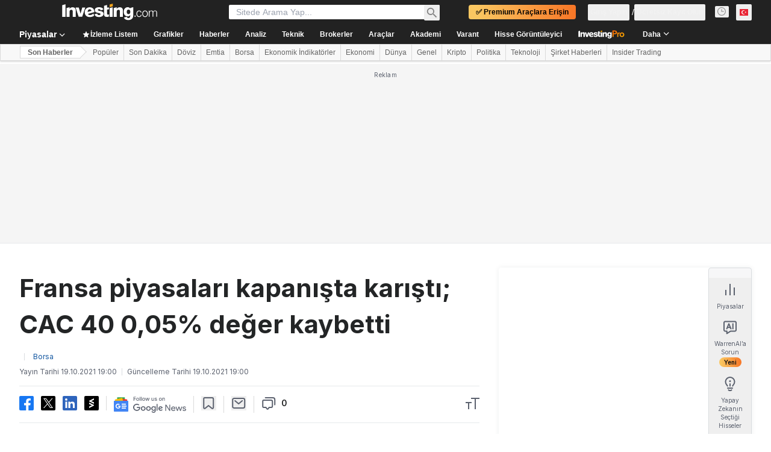

--- FILE ---
content_type: application/javascript
request_url: https://promos.investing.com/eu-a4flkt7l2b/z9gd/800129/tr.investing.com/jsonp/z?cb=1761973469522&dre=l&callback=jQuery112409806213876953409_1761973469463&_=1761973469464
body_size: 1050
content:
jQuery112409806213876953409_1761973469463({"dre":"l","response":"[base64]","success":true});